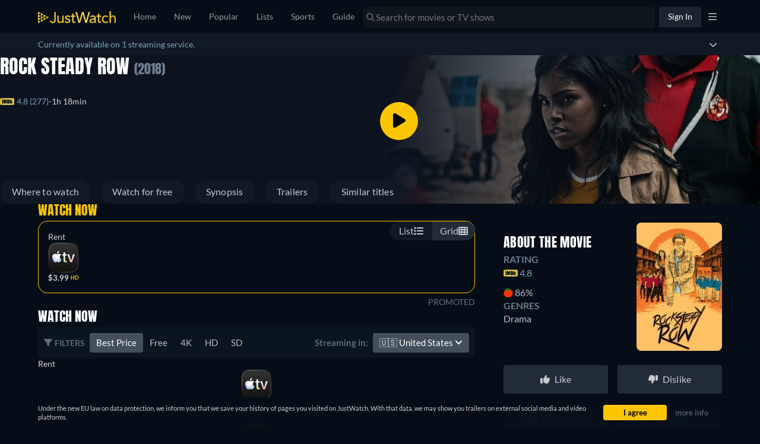

--- FILE ---
content_type: text/javascript
request_url: https://www.justwatch.com/appassets/js/1768934095874_consent-banner.3f10bb64.js
body_size: 4929
content:
(window.webpackJsonp=window.webpackJsonp||[]).push([["consent-banner"],{"02fc":function(e,t,n){(t=n("24fb")(!1)).push([e.i,".base-modal{display:flex;flex-direction:column}.base-modal .base-modal__header{padding:24px}.base-modal .base-modal-toolbar{display:flex;justify-content:space-between;align-items:center;--min-height:86px;--border-width:0!important}.base-modal .base-modal-toolbar .base-modal-title{font-size:20px;font-weight:500;letter-spacing:.0125em;padding:0 20px}.base-modal section{height:100%;overflow:auto}.base-modal__header__subtitle{font-size:14px;color:var(--ion-color-secondary-tint)}.base-modal__header__button:enabled span,.base-modal__header__icons:enabled span{color:#78a6b8}",""]),e.exports=t},"0472":function(e,t,n){var o=n("02fc");o.__esModule&&(o=o.default),"string"==typeof o&&(o=[[e.i,o,""]]),o.locals&&(e.exports=o.locals);(0,n("499e").default)("3a6cd245",o,!0,{sourceMap:!1,shadowMode:!1})},"0e4d":function(e,t,n){"use strict";n.r(t);var o=n("2b0e"),s=n("a002"),a=n.n(s),i=(n("f79f"),n("af25")),c=n("299e"),l=n("6041"),r=n("f65f"),d=n("12b2"),_=n("6582"),u=n("9c11"),p=Object(o.defineComponent)({__name:"ConsentBanner",setup(e){const{consents:t,strictlyAllConsentsGranted:n,saveConsents:s,saveSettings:p}=Object(u.r)(),f=Object(o.ref)(!1);Object(o.onMounted)(async()=>{var e;await(null===(e=o.default.$jw.ready)||void 0===e?void 0:e.waitFor(_.ReadyType.USER_SETTINGS_LOADED)),f.value=!0,v()});const b=Object(o.computed)(()=>!!f.value&&!Object(d.hasAnyConsentsGiven)(t.value));function m(){r.TrackingHelper.trackEvent("consent",{action:"notification_clicked",nonInteraction:!0})}Object(o.watch)(b,e=>{e&&r.TrackingHelper.trackEvent("consent",{action:"notification_seen",nonInteraction:!0})},{immediate:!0}),Object(o.watch)(()=>n.value,e=>{var t;e&&(null===(t=o.default.$jw.ready)||void 0===t||t.setReady(_.ReadyType.CONSENT_PARTNERS_ANSWERED))},{immediate:!0});async function v(){if(await a.a.getItem("HAS_SHOWN_NEW_CONSENTS"))return await p({jw_consents:Object(d.fillConsents)(t.value,!1)}),await a.a.removeItem("HAS_SHOWN_NEW_CONSENTS"),void await r.TrackingHelper.trackEvent("consent",{action:"ignored_new_dialogue",nonInteraction:!0});const e=Object.values(t.value).some(e=>null===e);Object(d.hasAnyConsentsGiven)(t.value)&&!e&&await a.a.setItem("HAS_SHOWN_NEW_CONSENTS","true")}return{__sfc:!0,consents:t,strictlyAllConsentsGranted:n,saveConsents:s,saveSettings:p,userSettingsLoaded:f,isShown:b,trackNotificationClicked:m,showMoreInfos:function(){l.a.openModal(i.default),m()},HAS_SHOWN_NEW_CONSENTS:"HAS_SHOWN_NEW_CONSENTS",updateNewConsents:v,accept:function(){const e=Object(d.fillConsents)(t.value,!0);Object(d.hasAnyConsentsGiven)(e)?p({jw_consents:e}):s(e),m()},BasicButton:c.default}}}),f=(n("e19c"),n("2877")),b=Object(f.a)(p,(function(){var e=this,t=e._self._c,n=e._self._setupProxy;return n.isShown?t("div",{staticClass:"consent-banner container-max-width container-fluid"},[t("div",{staticClass:"consent-banner__text"},[e._v(" "+e._s(e.$t("WEBAPP_GDPR"))+" ")]),t("div",{staticClass:"consent-banner__actions"},[t(n.BasicButton,{attrs:{color:"primary",size:"small"},on:{click:function(e){return n.accept()}}},[t("span",{staticStyle:{padding:"0 20px"}},[e._v(e._s(e.$t("WEBAPP_PRIVACY_AGREE")))])]),t(n.BasicButton,{attrs:{filled:!1,size:"small"},on:{click:function(e){return n.showMoreInfos()}}},[e._v(" "+e._s(e.$t("WEBAPP_PRIVACY_MORE_INFO"))+" ")])],1)]):e._e()}),[],!1,null,null,null);t.default=b.exports},3865:function(e,t,n){var o=n("ab8b");o.__esModule&&(o=o.default),"string"==typeof o&&(o=[[e.i,o,""]]),o.locals&&(e.exports=o.locals);(0,n("499e").default)("407d479c",o,!0,{sourceMap:!1,shadowMode:!1})},"492e":function(e,t,n){"use strict";n("0472")},"59cb":function(e,t,n){(t=n("24fb")(!1)).push([e.i,'.consent-modal__footer[data-v-7075cf85]{padding:20px 15px}.consent-modal__footer>div[data-v-7075cf85]{display:flex;justify-content:flex-end}.consent-modal h3[data-v-7075cf85]{text-align:center}.consent-switch[data-v-7075cf85]{position:relative;display:inline-block;width:50px;height:24px}.consent-switch input[data-v-7075cf85]{display:none}.consent-switch .consent-slider[data-v-7075cf85]{position:absolute;cursor:pointer;top:0;left:0;right:0;bottom:0;background-color:#1c252f;transition:.5s;border-radius:25px}.consent-switch .consent-slider[data-v-7075cf85]:before{position:absolute;content:"";height:16px;width:16px;bottom:4px;background-color:#fff;transition:.5s;border-radius:50%}[dir=ltr] .consent-switch .consent-slider[data-v-7075cf85]:before{left:4px}[dir=rtl] .consent-switch .consent-slider[data-v-7075cf85]:before{right:4px}.consent-switch input:checked+.consent-slider[data-v-7075cf85]{background-color:var(--ion-color-primary)}.consent-switch input:focus+.consent-slider[data-v-7075cf85]{box-shadow:0 0 1px var(--ion-color-primary)}[dir=ltr] .consent-switch input:checked+.consent-slider[data-v-7075cf85]:before{transform:translate(26px)}[dir=rtl] .consent-switch input:checked+.consent-slider[data-v-7075cf85]:before{transform:translate(-26px)}',""]),e.exports=t},6042:function(e,t,n){"use strict";var o=n("2b0e"),s=n("299e"),a=n("11ca"),i=n("92b0"),c=Object(o.defineComponent)({__name:"BaseModal",props:{title:null,subTitle:null,closable:{type:Boolean,default:!0},position:{default:"default"},hasHeader:{type:Boolean,default:!0},hasDoneButton:{type:Boolean},disableDoneButton:{type:Boolean},onWillDismiss:{type:Function,default:()=>Promise.resolve()}},emits:["closed","dismiss"],setup(e,{emit:t}){const n=e,c=Object(o.computed)(()=>["base-modal",{"base-modal-bottom":"bottom"===n.position}]);return Object(o.onMounted)(async()=>{await n.onWillDismiss(),t("closed")}),{__sfc:!0,props:n,classes:c,emit:t,close:function(){t("dismiss"),t("closed")},BasicButton:s.default,faTimes:a.eb,jwCheckIcon:i.a}}}),l=(n("492e"),n("2877")),r=Object(l.a)(c,(function(){var e=this,t=e._self._c,n=e._self._setupProxy;return t("div",{class:n.classes},[e.hasHeader?t("header",{staticClass:"base-modal__header"},[t("div",{staticClass:"base-modal-toolbar"},[e.title||e.subTitle?t("div",{staticClass:"base-modal__header__title base-modal-title"},[t("div",{staticStyle:{"white-space":"nowrap","text-overflow":"ellipsis",overflow:"hidden"}},[e._v(" "+e._s(e.title)+" ")]),e.subTitle?t("div",{staticClass:"base-modal__header__subtitle"},[e._v(" "+e._s(e.subTitle)+" ")]):e._e()]):e._e(),e.closable?t("div",{staticClass:"base-modal__header__icons"},[t("button",{on:{click:n.close}},[t("FontAwesomeIcon",{attrs:{slot:"icon-only",icon:n.faTimes},slot:"icon-only"})],1)]):e._e(),e.hasDoneButton?t(n.BasicButton,{staticClass:"base-modal__header__button",attrs:{slot:"end",disabled:e.disableDoneButton,filled:!1},on:{click:n.close},slot:"end"},[t("FontAwesomeIcon",{attrs:{icon:n.jwCheckIcon}}),e._v("  "+e._s(e.$tc("WEBAPP_DONE"))+" ")],1):e._e()],1)]):e._e(),t("section",{staticClass:"base-modal__body"},[e._t("default")],2),e.$slots.footer?t("footer",{},[e._t("footer")],2):e._e()])}),[],!1,null,null,null);t.a=r.exports},"721e":function(e,t,n){(t=n("24fb")(!1)).push([e.i,"@media(min-width:480px){.lists-for-signed-in-users-modal .modal-wrapper{width:578px;height:480px;border-radius:16px}}.lists-for-signed-in-users-modal .modal-wrapper ion-content{--overflow:hidden}.lists-for-signed-in-users-modal__wrapper{display:flex;flex-direction:column;justify-content:center;align-items:center;text-align:center;height:100%;padding:0 64px 48px}@media(max-width:480px){.lists-for-signed-in-users-modal__wrapper{justify-content:normal;padding:0 16px 24px}}.lists-for-signed-in-users-modal__wrapper .modal-header-icon{display:flex;justify-content:center;align-items:center;justify-self:end;margin:0;min-height:64px;height:64px;min-width:64px;width:64px;padding-left:0;padding-right:0;font-size:32px;background-color:rgba(37,41,46,.7);color:#fff;border-radius:50%}.lists-for-signed-in-users-modal__wrapper .modal-content{height:100%}.lists-for-signed-in-users-modal__wrapper .modal-content__header{margin-bottom:24px}.lists-for-signed-in-users-modal__wrapper .modal-footer{width:100%;margin-top:32px}@media(max-width:480px){.lists-for-signed-in-users-modal__wrapper .modal-footer{display:flex;flex-direction:column}}.lists-for-signed-in-users-modal__wrapper .modal-footer__item{margin:0 8px}@media(max-width:480px){.lists-for-signed-in-users-modal__wrapper .modal-footer__item{margin:8px 0}}.lists-for-signed-in-users-modal__wrapper .modal-footer__item.basic-button{padding:12px 60px}@media(max-width:480px){.lists-for-signed-in-users-modal__wrapper .modal-footer__item.basic-button{padding:10px 50px}}",""]),e.exports=t},"886a":function(e,t,n){var o=n("721e");o.__esModule&&(o=o.default),"string"==typeof o&&(o=[[e.i,o,""]]),o.locals&&(e.exports=o.locals);(0,n("499e").default)("4e8e3ef9",o,!0,{sourceMap:!1,shadowMode:!1})},9002:function(e,t,n){"use strict";n("c09c")},9291:function(e,t,n){"use strict";n("f82b")},"92b0":function(e,t,n){"use strict";n.d(t,"a",(function(){return o})),n.d(t,"b",(function(){return s}));const o={prefix:"fas",iconName:"jw-check-icon",icon:[512,512,[],"e001","m84.13438,223.22084l80.55344,101.52719l306.28647,-295.20374c22.42605,-21.20181 52.68433,6.49166 34.4073,31.18971l-305.30115,407.94665c-22.80379,25.82752 -50.9279,26.29884 -72.13266,-3.65322l-122.44958,-183.92576c-23.13121,-42.56132 49.00758,-93.28321 78.63618,-57.88082z"]},s={prefix:"fas",iconName:"jw-crown-icon",icon:[512,512,[],"e001","M59.541 120.267l93.856 82.583L230.97 56.853c4.744-5.83 11.237-16.399 25.447-16.399 14.21 0 23.084 10.467 27.7 16.4l71.296 145.972 96.89-83.767a24.666 24.666 0 0140.527 22.2l-36.894 254.488a.856.856 0 01-.847.734H57.148a.856.856 0 01-.847-.731L18.84 142.418a24.666 24.666 0 0140.7-22.15zm-.719 300.88h393.683c.27 0 .49.22.49.49v24.177c0 13.623-11.044 24.666-24.667 24.666H82.999c-13.623 0-24.666-11.043-24.666-24.666v-24.177c0-.27.219-.49.49-.49z"]}},ab8b:function(e,t,n){(t=n("24fb")(!1)).push([e.i,".consent-banner{position:fixed;display:flex;width:100%;font-size:11px;align-items:center;justify-content:center;padding-top:4px;padding-bottom:4px;z-index:9999;bottom:0;background-color:rgba(6,13,23,.8);background:linear-gradient(180deg,#060d17,rgba(6,13,23,.85));-webkit-backdrop-filter:blur(20px);backdrop-filter:blur(20px)}@media(max-width:1050px){.consent-banner{padding-left:15px;padding-right:15px}}@media(max-width:768px){.consent-banner{padding-top:6px;padding-bottom:2px;flex-direction:column}}@media(max-width:992px){.consent-banner__text{padding:0 10px}}.consent-banner__actions{padding:8px 10px;display:flex}",""]),e.exports=t},af25:function(e,t,n){"use strict";n.r(t);var o=n("2b0e"),s=n("6042"),a=n("f058"),i=n("9c11"),c=n("12b2"),l=n("28b2"),r=n("6041"),d=n("f65f"),_=n("2372"),u=n("299e"),p=n("11ca"),f=Object(o.defineComponent)({__name:"ConsentModal",setup(e){const{consents:t,saveConsents:n,saveSettings:f}=Object(i.r)(),{webLocale:b}=Object(i.f)(),{tc:m}=Object(a.b)(),v=Object(o.ref)(1),h=Object(o.ref)(1),g=Object(o.ref)(2),x=Object(o.ref)({cookies:!1,partners:!1}),S=Object(o.ref)({}),T={G:m("WEBAPP_PRIVACY_SETTINGS_PARTNERS_G"),FB:m("WEBAPP_PRIVACY_SETTINGS_PARTNERS_FB"),TW:m("WEBAPP_PRIVACY_SETTINGS_PARTNERS_TW"),TT:m("WEBAPP_PRIVACY_SETTINGS_PARTNERS_TT"),AO:m("WEBAPP_PRIVACY_SETTINGS_PARTNERS_AO"),SC:m("WEBAPP_PRIVACY_SETTINGS_PARTNERS_SC")},w=Object(o.computed)(()=>{const{emails:e,terms_and_conditions:t,...n}=_.CONSENT_PARTNERS;return n});Object(o.onMounted)(async()=>{d.TrackingHelper.trackEvent("consent",{action:"center_seen",nonInteraction:!0}),E()});const C=Object(o.computed)(()=>{const e=b.value+"/privacy-policy";return m("WEBAPP_PRIVACY_INTRO").replace(new RegExp("STATIC_PRIVACY_POLICY","g"),`<a href="${e}" target="_blank" rel="noopener">${m("WEBAPP_STATIC_PRIVACY_POLICY")}</a>`)});function E(){S.value=Object(c.fillConsents)(t.value,!0)}return{__sfc:!0,consents:t,saveConsents:n,saveSettings:f,webLocale:b,tc:m,page:v,pageMin:h,pageMax:g,expandedSection:x,consentsToEdit:S,privacySettingPartnerTranslatable:T,consentPartners:w,translatedPrivacyIntro:C,resetConsentsToEdit:E,gotoPage:function(e){v.value=Math.min(Math.max(e,h.value),g.value);const t=1===v.value?"back":"more_options";d.TrackingHelper.trackEvent("consent",{action:"button_clicked",label:t,nonInteraction:!0})},accept:function(){const e=Object(c.fillConsents)(t.value,!0);Object(c.hasAnyConsentsGiven)(e)?f({jw_consents:S.value}):n(S.value),r.a.close()},toggleSection:function(e){x.value[e]=!x.value[e],"cookies"===e&&Object(l.b)(x.value[e]);const t=x.value[e]?"section_opened":"section_closed";d.TrackingHelper.trackEvent("consent",{action:t,label:e,nonInteraction:!0})},switchConsent:function(e){S.value[e]=!S.value[e];const t=S.value[e]?"granted":"withdrawn";d.TrackingHelper.trackEvent("consent",{action:t,label:e,nonInteraction:!0})},BaseModal:s.a,BasicButton:u.default,faChevronDown:p.n,faChevronUp:p.q}}}),b=(n("9002"),n("2877")),m=Object(b.a)(f,(function(){var e=this,t=e._self._c,n=e._self._setupProxy;return t(n.BaseModal,{staticClass:"consent-modal",attrs:{title:e.$tc("WEBAPP_PRIVACY_CONSENT_TITLE"),closable:!0},on:{dismiss:function(t){return e.$emit("dismiss")}},scopedSlots:e._u([{key:"footer",fn:function(){return[t("div",{staticClass:"consent-modal__footer"},[1===n.page?t("div",[t(n.BasicButton,{attrs:{color:"primary",size:"small"},on:{click:n.accept}},[t("span",{staticStyle:{padding:"0 20px"}},[e._v(e._s(e.$tc("WEBAPP_PRIVACY_AGREE")))])]),t(n.BasicButton,{attrs:{filled:!1,size:"small"},on:{click:()=>n.gotoPage(2)}},[e._v(" "+e._s(e.$tc("WEBAPP_PRIVACY_EDIT_SETTINGS"))+" ")])],1):e._e(),2===n.page?t("div",[t(n.BasicButton,{attrs:{color:"primary",size:"small"},on:{click:n.accept}},[t("span",{staticStyle:{padding:"0 20px"}},[e._v(e._s(e.$tc("WEBAPP_PRIVACY_AGREE")))])]),t(n.BasicButton,{attrs:{filled:!1,size:"small"},on:{click:()=>n.gotoPage(1)}},[e._v(" "+e._s(e.$tc("WEBAPP_BACK"))+" ")])],1):e._e()])]},proxy:!0}])},[1===n.page?t("div",{staticClass:"ion-padding ion-margin-bottom ion-text-left"},[t("div",{domProps:{innerHTML:e._s(n.translatedPrivacyIntro)}})]):e._e(),2===n.page?t("div",{staticClass:"ion-padding ion-margin-bottom ion-text-left"},[t("h3",[e._v(e._s(e.$tc("WEBAPP_PRIVACY_CONSENT_MANAGEMENT_TITLE")))]),t("p",[e._v(e._s(e.$tc("WEBAPP_PRIVACY_CONSENT_MANAGEMENT_TEXT")))]),t("hr"),t("h3",[e._v(e._s(e.$tc("WEBAPP_PRIVACY_SETTINGS_COOKIES_TITLE")))]),t("p",[e._v(e._s(e.$tc("WEBAPP_PRIVACY_SETTINGS_COOKIES_TEXT")))]),t("a",{on:{click:function(e){return e.preventDefault(),n.toggleSection("cookies")}}},[e._v(" "+e._s(e.$tc("WEBAPP_PRIVACY_EDIT_SETTINGS"))+" "),t("FontAwesomeIcon",{attrs:{icon:n.expandedSection.cookies?n.faChevronUp:n.faChevronDown}})],1),n.expandedSection.cookies?t("p",{staticStyle:{"padding-inline-start":"30px"}},[e._v(" "+e._s(e.$tc("WEBAPP_PRIVACY_SETTINGS_COOKIES_DESC"))+" ")]):e._e(),t("h3",[e._v(e._s(e.$tc("WEBAPP_PRIVACY_SETTINGS_PARTNERS_TITLE")))]),t("p",[e._v(e._s(e.$tc("WEBAPP_PRIVACY_SETTINGS_PARTNERS_TEXT")))]),t("a",{on:{click:function(e){return e.preventDefault(),n.toggleSection("partners")}}},[e._v(" "+e._s(e.$tc("WEBAPP_PRIVACY_EDIT_SETTINGS"))+" "),t("FontAwesomeIcon",{attrs:{icon:n.expandedSection.partners?n.faChevronUp:n.faChevronDown}})],1),n.expandedSection.partners?t("div",{staticStyle:{"padding-inline-start":"30px"}},[t("br"),t("p",[e._v(e._s(e.$tc("WEBAPP_PRIVACY_SETTINGS_PARTNERS_DESC")))]),t("br"),e._l(n.consentPartners,(function(o,s){return t("div",{key:s},[t("strong",{staticClass:"display: block;"},[e._v(e._s(o.name))]),t("div",{staticClass:"row"},[t("div",{staticClass:"col-sm-10"},[t("p",[e._v(e._s(n.privacySettingPartnerTranslatable[o.short]))])]),t("div",{staticClass:"col-sm-2"},[t("label",{staticClass:"consent-switch"},[t("input",{attrs:{type:"checkbox"},domProps:{checked:n.consentsToEdit[s]},on:{click:function(e){return n.switchConsent(s)}}}),t("span",{staticClass:"consent-slider"})])])])])}))],2):e._e()]):e._e()])}),[],!1,null,"7075cf85",null);t.default=m.exports},bd9e:function(e,t,n){"use strict";n("886a")},beb8:function(e,t,n){"use strict";var o=n("2b0e"),s=n("f81c"),a=n("299e"),i=n("11ca"),c=n("92b0"),l=Object(o.defineComponent)({__name:"BaseModal",props:{title:null,subTitle:null,closable:{type:Boolean,default:!0},hasHeader:{type:Boolean,default:!0},hasDoneButton:{type:Boolean},disableDoneButton:{type:Boolean}},emits:["closed"],setup(e,{emit:t}){const n=Object(o.ref)(null);return Object(o.onMounted)(async()=>{n.value=await Object(s.getCtr)();const e=await n.value.getTop();await(null==e?void 0:e.onWillDismiss()),t("closed")}),{__sfc:!0,emit:t,mCtr:n,close:function(){var e;null===(e=n.value)||void 0===e||e.dismiss().catch(()=>{}),t("closed")},BasicButton:a.default,faTimes:i.eb,jwCheckIcon:c.a}}}),r=(n("9291"),n("2877")),d=Object(r.a)(l,(function(){var e=this,t=e._self._c,n=e._self._setupProxy;return t("div",{staticClass:"ion-page base-modal"},[e.hasHeader?t("ion-header",{staticClass:"base-modal__header"},[t("ion-toolbar",{attrs:{mode:"md"}},[e.title||e.subTitle?t("ion-title",{staticClass:"base-modal__header__title"},[t("div",{staticStyle:{"white-space":"nowrap","text-overflow":"ellipsis",overflow:"hidden"}},[e._v(" "+e._s(e.title)+" ")]),e.subTitle?t("div",{staticClass:"base-modal__header__subtitle"},[e._v(" "+e._s(e.subTitle)+" ")]):e._e()]):e._e(),e.closable?t("ion-buttons",{staticClass:"base-modal__header__icons",attrs:{slot:"end"},slot:"end"},[t("ion-button",{on:{click:n.close}},[t("FontAwesomeIcon",{attrs:{slot:"icon-only",icon:n.faTimes},slot:"icon-only"})],1)],1):e._e(),e.hasDoneButton?t(n.BasicButton,{staticClass:"base-modal__header__button",attrs:{slot:"end",disabled:e.disableDoneButton,filled:!1},on:{click:n.close},slot:"end"},[t("FontAwesomeIcon",{attrs:{icon:n.jwCheckIcon}}),e._v("  "+e._s(e.$t("WEBAPP_DONE"))+" ")],1):e._e()],1)],1):e._e(),t("ion-content",[e._t("default")],2),e.$slots.footer?t("ion-footer",{},[e._t("footer")],2):e._e()],1)}),[],!1,null,null,null);t.a=d.exports},c09c:function(e,t,n){var o=n("59cb");o.__esModule&&(o=o.default),"string"==typeof o&&(o=[[e.i,o,""]]),o.locals&&(e.exports=o.locals);(0,n("499e").default)("201e4068",o,!0,{sourceMap:!1,shadowMode:!1})},d575:function(e,t,n){"use strict";n.r(t);var o=n("2b0e"),s=n("9c11"),a=n("1f0a0"),i=n("4bcb"),c=n("3654"),l=n("eaa8"),r=n("f81c"),d=n("f058"),_=Object(o.defineComponent)({__name:"ListsForSignedInUsersOnboarding",setup(e){const{isLoggedIn:t,lastTimeListsOnboardingWasShownTS:n,setLastTimeListOnboardingWasShownTS:_}=Object(s.r)(),{t:u}=Object(d.b)(),p=Object(o.ref)(!0),f=Object(o.computed)(()=>p.value||!0);return Object(o.watch)(f,()=>{f.value||Object(i.h)(new Date(n.value))||(r.ModalHelper.openModal(l.a,{closable:!0,body:u("WEBAPP_LISTSFORUSERSWITHACCOUNTSBODY"),header:u("WEBAPP_LISTSFORUSERSWITHACCOUNTSHEADER")},{cssClass:"lists-for-signed-in-users-modal",id:"lists-for-signed-in-users-modal"}),_((new Date).getTime()))}),Object(o.watch)(t,async e=>{if(!0===e){const{loading:e,knowsAboutTitleLists:t}=Object(a.a)();await Object(c.until)(e).toBe(!1),p.value=t.value}}),{__sfc:!0,isLoggedIn:t,lastTimeListsOnboardingWasShownTS:n,setLastTimeListOnboardingWasShownTS:_,t:u,_knowsAboutTitleLists:p,isWatchlistEmpty:f}}}),u=n("2877"),p=Object(u.a)(_,(function(){var e=this._self._c;this._self._setupProxy;return e("div")}),[],!1,null,null,null);t.default=p.exports},e19c:function(e,t,n){"use strict";n("3865")},eaa8:function(e,t,n){"use strict";var o=n("2b0e"),s=n("299e"),a=n("beb8"),i=n("f81c"),c=n("6041"),l=n("9540"),r=n("5aad"),d=n("f65f"),_=n("9c11"),u=n("11ca"),p=Object(o.defineComponent)({__name:"ListsForSignedInUsersModal",props:{header:null,body:null},setup(e){const{setOpen:t}=Object(_.i)();return{__sfc:!0,setOpen:t,openAccountModal:function(e){i.ModalHelper.close().then(()=>t(!1)),c.a.openModal(l.b,{closable:!0,startScreen:e},{cssClass:"account-modal"}).then(()=>t(!0)),d.TrackingHelper.trackEvent("user_account",{action:e===r.a.SIGN_IN?"account_sign_in_clicked":"account_create_clicked",property:"WatchlistSignupModal"})},BasicButton:s.default,BaseModal:a.a,AccountModes:r.a,faBookmark:u.g}}}),f=(n("bd9e"),n("2877")),b=Object(f.a)(p,(function(){var e=this,t=e._self._c,n=e._self._setupProxy;return t(n.BaseModal,{staticClass:"modal--centered",attrs:{closable:!0}},[t("div",{staticClass:"lists-for-signed-in-users-modal__wrapper"},[t("div",{staticClass:"modal-header-icon"},[t("FontAwesomeIcon",{attrs:{icon:n.faBookmark}})],1),t("div",{staticClass:"modal-content"},[t("h2",{staticClass:"modal-content__header"},[e._v(e._s(e.header))]),t("span",{staticClass:"modal-content__body"},[e._v(e._s(e.body))])]),t("div",{staticClass:"modal-footer"},[t(n.BasicButton,{staticClass:"modal-footer__item",attrs:{color:"dark"},on:{click:function(e){return n.openAccountModal(n.AccountModes.SIGN_UP)}}},[e._v(" "+e._s(e.$t("WEBAPP_SIGN_UP"))+" ")]),t(n.BasicButton,{staticClass:"modal-footer__item",attrs:{color:"primary"},on:{click:function(e){return n.openAccountModal(n.AccountModes.SIGN_IN)}}},[e._v(" "+e._s(e.$t("WEBAPP_LOGINS_SIGNIN"))+" ")])],1)])])}),[],!1,null,null,null);t.a=b.exports},f82b:function(e,t,n){var o=n("fc40");o.__esModule&&(o=o.default),"string"==typeof o&&(o=[[e.i,o,""]]),o.locals&&(e.exports=o.locals);(0,n("499e").default)("400c27de",o,!0,{sourceMap:!1,shadowMode:!1})},fc40:function(e,t,n){(t=n("24fb")(!1)).push([e.i,".base-modal ion-toolbar{--min-height:86px;--border-width:0!important}.base-modal__header__subtitle{font-size:14px;color:var(--ion-color-secondary-tint)}.base-modal__header__button,.base-modal__header__icons{margin-inline-end:15px}.base-modal__header__button:enabled span,.base-modal__header__icons:enabled span{color:#78a6b8}",""]),e.exports=t}}]);
//# sourceMappingURL=1768934095874_consent-banner.3f10bb64.js.map

--- FILE ---
content_type: text/javascript
request_url: https://www.justwatch.com/appassets/js/1768934095874_chunk-2d0d09c7.cc6d5258.js
body_size: 2964
content:
(window.webpackJsonp=window.webpackJsonp||[]).push([["chunk-2d0d09c7"],{"695c":function(e,t,n){"use strict";n.r(t),n.d(t,"CLSThresholds",(function(){return k})),n.d(t,"FCPThresholds",(function(){return I})),n.d(t,"FIDThresholds",(function(){return J})),n.d(t,"INPThresholds",(function(){return W})),n.d(t,"LCPThresholds",(function(){return ne})),n.d(t,"TTFBThresholds",(function(){return oe})),n.d(t,"onCLS",(function(){return x})),n.d(t,"onFCP",(function(){return B})),n.d(t,"onFID",(function(){return U})),n.d(t,"onINP",(function(){return te})),n.d(t,"onLCP",(function(){return ie})),n.d(t,"onTTFB",(function(){return ue}));var r,i,o,a,u,c=function(){return window.performance&&performance.getEntriesByType&&performance.getEntriesByType("navigation")[0]},s=function(e){if("loading"===document.readyState)return"loading";var t=c();if(t){if(e<t.domInteractive)return"loading";if(0===t.domContentLoadedEventStart||e<t.domContentLoadedEventStart)return"dom-interactive";if(0===t.domComplete||e<t.domComplete)return"dom-content-loaded"}return"complete"},f=function(e){var t=e.nodeName;return 1===e.nodeType?t.toLowerCase():t.toUpperCase().replace(/^#/,"")},d=function(e,t){var n="";try{for(;e&&9!==e.nodeType;){var r=e,i=r.id?"#"+r.id:f(r)+(r.classList&&r.classList.value&&r.classList.value.trim()&&r.classList.value.trim().length?"."+r.classList.value.trim().replace(/\s+/g,"."):"");if(n.length+i.length>(t||100)-1)return n||i;if(n=n?i+">"+n:i,r.id)break;e=r.parentNode}}catch(e){}return n},l=-1,m=function(){return l},v=function(e){addEventListener("pageshow",(function(t){t.persisted&&(l=t.timeStamp,e(t))}),!0)},p=function(){var e=c();return e&&e.activationStart||0},h=function(e,t){var n=c(),r="navigate";return m()>=0?r="back-forward-cache":n&&(document.prerendering||p()>0?r="prerender":document.wasDiscarded?r="restore":n.type&&(r=n.type.replace(/_/g,"-"))),{name:e,value:void 0===t?-1:t,rating:"good",delta:0,entries:[],id:"v3-".concat(Date.now(),"-").concat(Math.floor(8999999999999*Math.random())+1e12),navigationType:r}},g=function(e,t,n){try{if(PerformanceObserver.supportedEntryTypes.includes(e)){var r=new PerformanceObserver((function(e){Promise.resolve().then((function(){t(e.getEntries())}))}));return r.observe(Object.assign({type:e,buffered:!0},n||{})),r}}catch(e){}},T=function(e,t,n,r){var i,o;return function(a){t.value>=0&&(a||r)&&((o=t.value-(i||0))||void 0===i)&&(i=t.value,t.delta=o,t.rating=function(e,t){return e>t[1]?"poor":e>t[0]?"needs-improvement":"good"}(t.value,n),e(t))}},y=function(e){requestAnimationFrame((function(){return requestAnimationFrame((function(){return e()}))}))},E=function(e){var t=function(t){"pagehide"!==t.type&&"hidden"!==document.visibilityState||e(t)};addEventListener("visibilitychange",t,!0),addEventListener("pagehide",t,!0)},S=function(e){var t=!1;return function(n){t||(e(n),t=!0)}},L=-1,C=function(){return"hidden"!==document.visibilityState||document.prerendering?1/0:0},b=function(e){"hidden"===document.visibilityState&&L>-1&&(L="visibilitychange"===e.type?e.timeStamp:0,F())},w=function(){addEventListener("visibilitychange",b,!0),addEventListener("prerenderingchange",b,!0)},F=function(){removeEventListener("visibilitychange",b,!0),removeEventListener("prerenderingchange",b,!0)},P=function(){return L<0&&(L=C(),w(),v((function(){setTimeout((function(){L=C(),w()}),0)}))),{get firstHiddenTime(){return L}}},M=function(e){document.prerendering?addEventListener("prerenderingchange",(function(){return e()}),!0):e()},I=[1800,3e3],A=function(e,t){t=t||{},M((function(){var n,r=P(),i=h("FCP"),o=g("paint",(function(e){e.forEach((function(e){"first-contentful-paint"===e.name&&(o.disconnect(),e.startTime<r.firstHiddenTime&&(i.value=Math.max(e.startTime-p(),0),i.entries.push(e),n(!0)))}))}));o&&(n=T(e,i,I,t.reportAllChanges),v((function(r){i=h("FCP"),n=T(e,i,I,t.reportAllChanges),y((function(){i.value=performance.now()-r.timeStamp,n(!0)}))})))}))},k=[.1,.25],x=function(e,t){!function(e,t){t=t||{},A(S((function(){var n,r=h("CLS",0),i=0,o=[],a=function(e){e.forEach((function(e){if(!e.hadRecentInput){var t=o[0],n=o[o.length-1];i&&e.startTime-n.startTime<1e3&&e.startTime-t.startTime<5e3?(i+=e.value,o.push(e)):(i=e.value,o=[e])}})),i>r.value&&(r.value=i,r.entries=o,n())},u=g("layout-shift",a);u&&(n=T(e,r,k,t.reportAllChanges),E((function(){a(u.takeRecords()),n(!0)})),v((function(){i=0,r=h("CLS",0),n=T(e,r,k,t.reportAllChanges),y((function(){return n()}))})),setTimeout(n,0))})))}((function(t){!function(e){if(e.entries.length){var t=e.entries.reduce((function(e,t){return e&&e.value>t.value?e:t}));if(t&&t.sources&&t.sources.length){var n=(r=t.sources).find((function(e){return e.node&&1===e.node.nodeType}))||r[0];if(n)return void(e.attribution={largestShiftTarget:d(n.node),largestShiftTime:t.startTime,largestShiftValue:t.value,largestShiftSource:n,largestShiftEntry:t,loadState:s(t.startTime)})}}var r;e.attribution={}}(t),e(t)}),t)},B=function(e,t){A((function(t){!function(e){if(e.entries.length){var t=c(),n=e.entries[e.entries.length-1];if(t){var r=t.activationStart||0,i=Math.max(0,t.responseStart-r);return void(e.attribution={timeToFirstByte:i,firstByteToFCP:e.value-i,loadState:s(e.entries[0].startTime),navigationEntry:t,fcpEntry:n})}}e.attribution={timeToFirstByte:0,firstByteToFCP:e.value,loadState:s(m())}}(t),e(t)}),t)},D={passive:!0,capture:!0},R=new Date,q=function(e,t){r||(r=t,i=e,o=new Date,O(removeEventListener),N())},N=function(){if(i>=0&&i<o-R){var e={entryType:"first-input",name:r.type,target:r.target,cancelable:r.cancelable,startTime:r.timeStamp,processingStart:r.timeStamp+i};a.forEach((function(t){t(e)})),a=[]}},H=function(e){if(e.cancelable){var t=(e.timeStamp>1e12?new Date:performance.now())-e.timeStamp;"pointerdown"==e.type?function(e,t){var n=function(){q(e,t),i()},r=function(){i()},i=function(){removeEventListener("pointerup",n,D),removeEventListener("pointercancel",r,D)};addEventListener("pointerup",n,D),addEventListener("pointercancel",r,D)}(t,e):q(t,e)}},O=function(e){["mousedown","keydown","touchstart","pointerdown"].forEach((function(t){return e(t,H,D)}))},J=[100,300],j=function(e,t){t=t||{},M((function(){var n,o=P(),u=h("FID"),c=function(e){e.startTime<o.firstHiddenTime&&(u.value=e.processingStart-e.startTime,u.entries.push(e),n(!0))},s=function(e){e.forEach(c)},f=g("first-input",s);n=T(e,u,J,t.reportAllChanges),f&&E(S((function(){s(f.takeRecords()),f.disconnect()}))),f&&v((function(){var o;u=h("FID"),n=T(e,u,J,t.reportAllChanges),a=[],i=-1,r=null,O(addEventListener),o=c,a.push(o),N()}))}))},U=function(e,t){j((function(t){!function(e){var t=e.entries[0];e.attribution={eventTarget:d(t.target),eventType:t.name,eventTime:t.startTime,eventEntry:t,loadState:s(t.startTime)}}(t),e(t)}),t)},V=0,_=1/0,z=0,G=function(e){e.forEach((function(e){e.interactionId&&(_=Math.min(_,e.interactionId),z=Math.max(z,e.interactionId),V=z?(z-_)/7+1:0)}))},K=function(){return u?V:performance.interactionCount||0},Q=function(){"interactionCount"in performance||u||(u=g("event",G,{type:"event",buffered:!0,durationThreshold:0}))},W=[200,500],X=0,Y=function(){return K()-X},Z=[],$={},ee=function(e){var t=Z[Z.length-1],n=$[e.interactionId];if(n||Z.length<10||e.duration>t.latency){if(n)n.entries.push(e),n.latency=Math.max(n.latency,e.duration);else{var r={id:e.interactionId,latency:e.duration,entries:[e]};$[r.id]=r,Z.push(r)}Z.sort((function(e,t){return t.latency-e.latency})),Z.splice(10).forEach((function(e){delete $[e.id]}))}},te=function(e,t){!function(e,t){t=t||{},M((function(){var n;Q();var r,i=h("INP"),o=function(e){e.forEach((function(e){e.interactionId&&ee(e),"first-input"===e.entryType&&!Z.some((function(t){return t.entries.some((function(t){return e.duration===t.duration&&e.startTime===t.startTime}))}))&&ee(e)}));var t,n=(t=Math.min(Z.length-1,Math.floor(Y()/50)),Z[t]);n&&n.latency!==i.value&&(i.value=n.latency,i.entries=n.entries,r())},a=g("event",o,{durationThreshold:null!==(n=t.durationThreshold)&&void 0!==n?n:40});r=T(e,i,W,t.reportAllChanges),a&&("PerformanceEventTiming"in window&&"interactionId"in PerformanceEventTiming.prototype&&a.observe({type:"first-input",buffered:!0}),E((function(){o(a.takeRecords()),i.value<0&&Y()>0&&(i.value=0,i.entries=[]),r(!0)})),v((function(){Z=[],X=K(),i=h("INP"),r=T(e,i,W,t.reportAllChanges)})))}))}((function(t){!function(e){if(e.entries.length){var t=e.entries.sort((function(e,t){return t.duration-e.duration||t.processingEnd-t.processingStart-(e.processingEnd-e.processingStart)}))[0],n=e.entries.find((function(e){return e.target}));e.attribution={eventTarget:d(n&&n.target),eventType:t.name,eventTime:t.startTime,eventEntry:t,loadState:s(t.startTime)}}else e.attribution={}}(t),e(t)}),t)},ne=[2500,4e3],re={},ie=function(e,t){!function(e,t){t=t||{},M((function(){var n,r=P(),i=h("LCP"),o=function(e){var t=e[e.length-1];t&&t.startTime<r.firstHiddenTime&&(i.value=Math.max(t.startTime-p(),0),i.entries=[t],n())},a=g("largest-contentful-paint",o);if(a){n=T(e,i,ne,t.reportAllChanges);var u=S((function(){re[i.id]||(o(a.takeRecords()),a.disconnect(),re[i.id]=!0,n(!0))}));["keydown","click"].forEach((function(e){addEventListener(e,(function(){return setTimeout(u,0)}),!0)})),E(u),v((function(r){i=h("LCP"),n=T(e,i,ne,t.reportAllChanges),y((function(){i.value=performance.now()-r.timeStamp,re[i.id]=!0,n(!0)}))}))}}))}((function(t){!function(e){if(e.entries.length){var t=c();if(t){var n=t.activationStart||0,r=e.entries[e.entries.length-1],i=r.url&&performance.getEntriesByType("resource").filter((function(e){return e.name===r.url}))[0],o=Math.max(0,t.responseStart-n),a=Math.max(o,i?(i.requestStart||i.startTime)-n:0),u=Math.max(a,i?i.responseEnd-n:0),s=Math.max(u,r?r.startTime-n:0),f={element:d(r.element),timeToFirstByte:o,resourceLoadDelay:a-o,resourceLoadTime:u-a,elementRenderDelay:s-u,navigationEntry:t,lcpEntry:r};return r.url&&(f.url=r.url),i&&(f.lcpResourceEntry=i),void(e.attribution=f)}}e.attribution={timeToFirstByte:0,resourceLoadDelay:0,resourceLoadTime:0,elementRenderDelay:e.value}}(t),e(t)}),t)},oe=[800,1800],ae=function(e,t){t=t||{};var n=h("TTFB"),r=T(e,n,oe,t.reportAllChanges);!function e(t){document.prerendering?M((function(){return e(t)})):"complete"!==document.readyState?addEventListener("load",(function(){return e(t)}),!0):setTimeout(t,0)}((function(){var i=c();if(i){var o=i.responseStart;if(o<=0||o>performance.now())return;n.value=Math.max(o-p(),0),n.entries=[i],r(!0),v((function(){n=h("TTFB",0),(r=T(e,n,oe,t.reportAllChanges))(!0)}))}}))},ue=function(e,t){ae((function(t){!function(e){if(e.entries.length){var t=e.entries[0],n=t.activationStart||0,r=Math.max(t.domainLookupStart-n,0),i=Math.max(t.connectStart-n,0),o=Math.max(t.requestStart-n,0);e.attribution={waitingTime:r,dnsTime:i-r,connectionTime:o-i,requestTime:e.value-o,navigationEntry:t}}else e.attribution={waitingTime:0,dnsTime:0,connectionTime:0,requestTime:0}}(t),e(t)}),t)}}}]);
//# sourceMappingURL=1768934095874_chunk-2d0d09c7.cc6d5258.js.map

--- FILE ---
content_type: text/javascript
request_url: https://www.justwatch.com/appassets/js/1768934095874_chunk-9137d3a4.e348fc85.js
body_size: 1541
content:
(window.webpackJsonp=window.webpackJsonp||[]).push([["chunk-9137d3a4"],{"23e6d":function(e,t,a){"use strict";a.r(t);var o=a("2b0e"),n=a("9540"),i=a("11ca"),r=a("6041"),s=a("0d7f"),l=a("9c11"),c=a("2c28"),p=a("f65f");const b=["ar","az","be","bg","bs","cs","de","el","en","es","et","fi","fr","he","hr","hu","is","it","ja","ko","lt","lv","mk","mt","pl","pt","ro","ru","sk","sl","sq","sr","sv","sw","tr","uk","ur","zh"];var u=Object(o.defineComponent)({__name:"MrrBanner",props:{adPosition:null},setup(e){const t=e,{webLocale:a,language:u}=Object(l.f)(),d=Object(o.computed)(()=>{const e=u.value.split("-")[0];return b.includes(e)?e:"en"}),m=Object(c.useMounted)(),g=Object(o.computed)(()=>"(max-width: 1130px)"),w=Object(c.useMediaQuery)(g),A=Object(o.computed)(()=>{if(!["under_buybox","under_detail_info","bottom_page"].includes(t.adPosition))return;let e="bottom_page"===t.adPosition?"under_buybox":t.adPosition;return w.value&&(e="under_buybox"),`https://www.justwatch.com/appassets/img/mrr/mrr-${d.value}-${e}`});return{__sfc:!0,props:t,webLocale:a,language:u,adLanguage:d,isMounted:m,mediaQuery:g,isMobileView:w,baseImageUrl:A,onVisibleCallback:{callback:e=>{e&&p.TrackingHelper.trackEvent("ad",{action:"impression",label:w.value?"jw_app_download":"jw_watch_now",nonInteraction:!0})}},onClick:function(){p.TrackingHelper.trackEvent("ad",{action:"click",label:w.value?"jw_app_download":"jw_watch_now"})},getImageUrl:function(e,t,a){return[e,a?"-mobile":"",".",t].join("")},openModal:function(){Object(s.isProWebCountry)(a.value)?(r.a.openModal(n.A,{},{},"RemoveAds",!0),Object(s.saveLastProView)("RemoveAds")):r.a.openModal(n.b,{closable:!0},{cssClass:"account-modal"},"AdUnit")},faTimes:i.eb}}}),d=(a("c9ae"),a("2877")),m=Object(d.a)(u,(function(){var e=this._self._c,t=this._self._setupProxy;return t.isMounted&&t.baseImageUrl?e("div",{directives:[{name:"observe-visibility",rawName:"v-observe-visibility",value:t.onVisibleCallback,expression:"onVisibleCallback"}],staticClass:"layout-container"},[e("div",{staticClass:"mrr-banner",class:"mrr-banner--"+this.adPosition},[t.isMobileView?e("a",{attrs:{href:"https://justwatch.onelink.me/7jXE?af_xp=custom&pid=BannerV5Mob&c=July_2025_Experiment&af_dp=justwatch%3A%2F%2F",target:"_blank",rel:"noopener noreferrer"}},[e("picture",{on:{click:t.onClick}},[e("source",{attrs:{srcset:t.getImageUrl(t.baseImageUrl,"webp",!0),type:"image/webp"}}),e("source",{attrs:{srcset:t.getImageUrl(t.baseImageUrl,"jpg",!0),type:"image/jpeg"}}),e("img",{attrs:{src:"[data-uri]",alt:"JustWatch Pro Banner",loading:"lazy",decoding:"async",fetchpriority:"low"}})])]):e("RouterLink",{attrs:{to:{name:"app.titles.popular.provider",params:{provider:"justwatchtv"}}}},[e("picture",{on:{click:t.onClick}},[e("source",{attrs:{srcset:t.getImageUrl(t.baseImageUrl,"webp",!1),type:"image/webp"}}),e("source",{attrs:{srcset:t.getImageUrl(t.baseImageUrl,"jpg",!1),type:"image/jpeg"}}),e("img",{attrs:{src:"[data-uri]",alt:"JustWatch Pro Banner",loading:"lazy",decoding:"async",fetchpriority:"low"}})])])],1),e("div",{staticClass:"removal-container"},[e("button",{staticClass:"removal",on:{click:function(e){return e.stopPropagation(),t.openModal.apply(null,arguments)}}},[e("FontAwesomeIcon",{attrs:{icon:t.faTimes}}),e("span",[this._v(" "+this._s(this.$t("WEBAPP_LOGINS_REMOVE"))+" ")])],1)])]):this._e()}),[],!1,null,"4221b70b",null);t.default=m.exports},3302:function(e,t,a){(t=a("24fb")(!1)).push([e.i,".mrr-banner[data-v-4221b70b]{cursor:pointer;width:300px;height:250px}@media(min-width:1130px){.mrr-banner--under_detail_info[data-v-4221b70b]{width:300px;height:600px}.mrr-banner--bottom_page[data-v-4221b70b],.mrr-banner--under_buybox[data-v-4221b70b]{width:728px;height:90px;max-width:100%;aspect-ratio:728/90}}.mrr-banner img[data-v-4221b70b]{width:100%;height:100%;-o-object-fit:contain;object-fit:contain}.layout-container[data-v-4221b70b]{position:relative;margin-bottom:30px;margin-top:10px;display:flex;flex-direction:column;align-items:center}.non-clickable[data-v-4221b70b]{cursor:default;pointer-events:none}.removal[data-v-4221b70b]{all:unset;margin-top:5px;min-height:22px;cursor:pointer;color:var(--ion-color-secondary)}.removal-container[data-v-4221b70b]{position:absolute;bottom:-25px;width:100%;display:flex;justify-content:center}",""]),e.exports=t},c9ae:function(e,t,a){"use strict";a("e64f")},e64f:function(e,t,a){var o=a("3302");o.__esModule&&(o=o.default),"string"==typeof o&&(o=[[e.i,o,""]]),o.locals&&(e.exports=o.locals);(0,a("499e").default)("652f7d52",o,!0,{sourceMap:!1,shadowMode:!1})}}]);
//# sourceMappingURL=1768934095874_chunk-9137d3a4.e348fc85.js.map

--- FILE ---
content_type: text/javascript
request_url: https://www.justwatch.com/appassets/js/1768934095874_chunk-2fbafb4a.d4860b46.js
body_size: 1964
content:
(window.webpackJsonp=window.webpackJsonp||[]).push([["chunk-2fbafb4a"],{"1db3":function(e,n,t){"use strict";t.r(n);var a=t("2b0e"),r=t("76f1"),u=t("f182"),o=t("9c11"),l=Object(a.defineComponent)({__name:"BuyRent",props:{title:null,offers:null,seasonNumber:null},setup(e){const n=e,{language:t}=Object(o.f)(),{getOfferTextBlock:l,getInfoTextBlock:i,getRTLInfoTextBlock:s}=Object(u.b)(Object(a.toRefs)(n)),c=Object(a.computed)(()=>{switch(t.value){case"fi":return[i(r.n.Buy,"Voit ostaa elokuvan","palvelussa"),l(r.n.Rent," tai vuokrata sen netissä palvelussa"),". "];case"ru":return[i(r.n.Buy,"Вы можете купить и скачать","на"),l(r.n.Rent," или взять напрокат на","онлайн"),". "];case"it":return[i(r.n.Buy,"Puoi comprare","scaricandolo da"),l(r.n.Rent," o noleggiarlo online su"),". "];case"de":return[i(r.n.Rent,"Du kannst","bei","online leihen"),l(r.n.Buy," oder bei","als Download kaufen"),". "];case"pt":return[i(r.n.Buy,"Você pode assistir","no","para comprar o Download"),l(r.n.Rent," ou no","alugando online"),". "];case"fr":return[i(r.n.Rent,"Il est possible de louer","sur","en ligne"),l(r.n.Buy," et de télécharger sur"),". "];case"es":return[i(r.n.Rent,"Es posible alquilar","en","online"),l(r.n.Buy," y comprarlo como descarga en"),". "];case"ja":return[i(r.n.Rent,"は","で配信版のレンタルができます。"),l(r.n.Buy,"配信版を購入してダウンロードする場合は","です"),"。"];case"ko":return[l(r.n.Rent,"현재 ",`에서 "${n.title}" 대여가 가능하며 `),l(r.n.Buy,"","에서 유료 다운로드하실 수 있습니다.")];case"ro":return[i(r.n.Buy,"Puteți să cumpărați","pe","prin descărcare"),l(r.n.Rent," sau să-l închiriați pe","online"),". "];case"hu":return[i(r.n.Buy,"A(z)","megvásárolható a(z)","szolgáltatónál letöltésként"),l(r.n.Rent," vagy online kibérelhető itt:"),". "];case"cs":return[i(r.n.Buy,"si můžete zakoupit","u","ke stažení"),l(r.n.Rent," nebo si jej půjčit u","online"),". "];case"bg":return[i(r.n.Buy,"Можете да купите","в","като изтеглена версия"),l(r.n.Rent," или да го наемете","онлайн"),". "];case"ar":return[i(r.n.Buy,"بإمكانكم شراء","على","وتنزيله"),l(r.n.Rent," أو تأجيره على","أونلاين"),". "];case"pt":return[i(r.n.Buy,"Você pode comprar","via","como download"),l(r.n.Rent," ou alugar online via"),". "];case"tr":return[i(r.n.Buy,"","adlı yapımı","üzerinden satın alarak indirebilir veya"),l(r.n.Rent," ","üzerinden kiralayıp çevrimiçi olarak izleyebilirsiniz"),". "];case"sq":return[i(r.n.Buy,"Ju mund ta blini","në","si shkarkim"),l(r.n.Rent," ose ta merrni me qira në","online"),". "];case"pl":return[i(r.n.Buy,"Możesz kupić","jako plik do pobrania w serwisie"),l(r.n.Rent," lub wypożyczyć go online w serwisie"),". "];case"ro":return[i(r.n.Buy,"Poți să cumperi și să descarci","pe"),l(r.n.Rent," sau să-l închiriezi online pe"),". "];case"az":return[i(r.n.Buy,"Siz","filmini","vasitəsilə alaraq endirə"),l(r.n.Rent," və ya","saytında onlayn icarəyə götürə bilərsiniz"),". "];case"el":return[i(r.n.Buy,"Μπορείτε να αγοράσετε τον τίτλο","στο"),l(r.n.Rent," ως αρχείο λήψης ή να τον ενοικιάσετε στο","online"),". "];case"sr":return[i(r.n.Buy,"Možete kupiti","na"),l(r.n.Rent," kao preuzimanje ili iznajmiti na","onlajn"),". "];case"sv":return[i(r.n.Buy,"Du kan köpa","på"),l(r.n.Rent," som nedladdning eller hyra den på","online"),". "];case"uk":return[i(r.n.Buy,"Ви можете придбати і завантажити","на"),l(r.n.Rent," або взяти напрокат онлайн на"),". "];case"ur":return[i(r.n.Buy,"آپ","کو"),l(r.n.Rent," پر ڈاؤن لوڈ کے طور پر خرید سکتے ہیں یا اسے ","پر آن لائن کرائے پر لے سکتے ہیں۔")];case"zh":return[s(r.n.Buy,"你可以在","上购买下载",","),l(r.n.Rent," 或在","在线租赁")];case"en":default:return[i(r.n.Buy,"You can buy","on","as download"),l(r.n.Rent," or rent it on","online"),". "]}});return{__sfc:!0,language:t,props:n,getOfferTextBlock:l,getInfoTextBlock:i,getRTLInfoTextBlock:s,text:c}}}),i=t("2877"),s=Object(i.a)(l,(function(){var e=this._self._c,n=this._self._setupProxy;return e("p",[this._v(this._s(n.text.join("")))])}),[],!1,null,null,null);n.default=s.exports},f182:function(e,n,t){"use strict";t.d(n,"a",(function(){return o})),t.d(n,"b",(function(){return i}));var a=t("2b0e"),r=t("3654"),u=t("f058");const o=(e,n)=>"ja"===n?`「${e}」`:`"${e}"`,l=(e=[])=>[...new Set(e.map(e=>e.package.clearName))],i=e=>{const n=Object(a.computed)(()=>{var n;return null!==(n=Object(r.toValue)(e.title))&&void 0!==n?n:""}),t=Object(a.computed)(()=>{var n;return null!==(n=Object(r.toValue)(e.offers))&&void 0!==n?n:[]}),i=Object(a.computed)(()=>{var n;return null!==(n=Object(r.toValue)(e.seasonNumber))&&void 0!==n?n:null}),{tc:s,locale:c}=Object(u.b)(),p=(e,n,a)=>`${n} ${l(t.value.filter(n=>n.monetizationType===e)).join(", ")}${a?" "+a:""}`;return{getOfferTextBlock:p,getInfoTextBlock:(e,t,a,r)=>{const u=null==i.value?n.value:`${n.value} - ${s("WEBAPP_SEASON")} ${i.value}`,l=`${t} ${o(u,c.value)} ${a}`;return"none"===e?l:p(e,l,r)},getRTLInfoTextBlock:(e,a,r,u)=>{const o=null==i.value?n.value:`${n.value} - ${s("WEBAPP_SEASON")} ${i.value}`;return`${a} ${l(t.value.filter(n=>n.monetizationType===e)).join(", ")} ${r} ${o}${u?" "+u:""}`}}}}}]);
//# sourceMappingURL=1768934095874_chunk-2fbafb4a.d4860b46.js.map